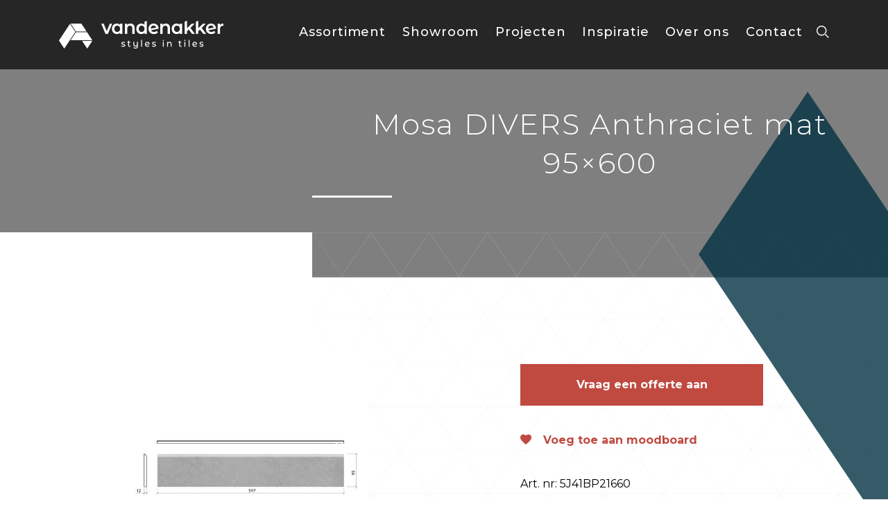

--- FILE ---
content_type: text/html; charset=UTF-8
request_url: https://www.vd-akker.nl/products/mosa-divers-anthraciet-mat-95x600/
body_size: 16100
content:
<!DOCTYPE html>
<html lang="nl-NL">
<head><meta charset="UTF-8"><script>if(navigator.userAgent.match(/MSIE|Internet Explorer/i)||navigator.userAgent.match(/Trident\/7\..*?rv:11/i)){var href=document.location.href;if(!href.match(/[?&]nowprocket/)){if(href.indexOf("?")==-1){if(href.indexOf("#")==-1){document.location.href=href+"?nowprocket=1"}else{document.location.href=href.replace("#","?nowprocket=1#")}}else{if(href.indexOf("#")==-1){document.location.href=href+"&nowprocket=1"}else{document.location.href=href.replace("#","&nowprocket=1#")}}}}</script><script>(()=>{class RocketLazyLoadScripts{constructor(){this.v="1.2.6",this.triggerEvents=["keydown","mousedown","mousemove","touchmove","touchstart","touchend","wheel"],this.userEventHandler=this.t.bind(this),this.touchStartHandler=this.i.bind(this),this.touchMoveHandler=this.o.bind(this),this.touchEndHandler=this.h.bind(this),this.clickHandler=this.u.bind(this),this.interceptedClicks=[],this.interceptedClickListeners=[],this.l(this),window.addEventListener("pageshow",(t=>{this.persisted=t.persisted,this.everythingLoaded&&this.m()})),this.CSPIssue=sessionStorage.getItem("rocketCSPIssue"),document.addEventListener("securitypolicyviolation",(t=>{this.CSPIssue||"script-src-elem"!==t.violatedDirective||"data"!==t.blockedURI||(this.CSPIssue=!0,sessionStorage.setItem("rocketCSPIssue",!0))})),document.addEventListener("DOMContentLoaded",(()=>{this.k()})),this.delayedScripts={normal:[],async:[],defer:[]},this.trash=[],this.allJQueries=[]}p(t){document.hidden?t.t():(this.triggerEvents.forEach((e=>window.addEventListener(e,t.userEventHandler,{passive:!0}))),window.addEventListener("touchstart",t.touchStartHandler,{passive:!0}),window.addEventListener("mousedown",t.touchStartHandler),document.addEventListener("visibilitychange",t.userEventHandler))}_(){this.triggerEvents.forEach((t=>window.removeEventListener(t,this.userEventHandler,{passive:!0}))),document.removeEventListener("visibilitychange",this.userEventHandler)}i(t){"HTML"!==t.target.tagName&&(window.addEventListener("touchend",this.touchEndHandler),window.addEventListener("mouseup",this.touchEndHandler),window.addEventListener("touchmove",this.touchMoveHandler,{passive:!0}),window.addEventListener("mousemove",this.touchMoveHandler),t.target.addEventListener("click",this.clickHandler),this.L(t.target,!0),this.S(t.target,"onclick","rocket-onclick"),this.C())}o(t){window.removeEventListener("touchend",this.touchEndHandler),window.removeEventListener("mouseup",this.touchEndHandler),window.removeEventListener("touchmove",this.touchMoveHandler,{passive:!0}),window.removeEventListener("mousemove",this.touchMoveHandler),t.target.removeEventListener("click",this.clickHandler),this.L(t.target,!1),this.S(t.target,"rocket-onclick","onclick"),this.M()}h(){window.removeEventListener("touchend",this.touchEndHandler),window.removeEventListener("mouseup",this.touchEndHandler),window.removeEventListener("touchmove",this.touchMoveHandler,{passive:!0}),window.removeEventListener("mousemove",this.touchMoveHandler)}u(t){t.target.removeEventListener("click",this.clickHandler),this.L(t.target,!1),this.S(t.target,"rocket-onclick","onclick"),this.interceptedClicks.push(t),t.preventDefault(),t.stopPropagation(),t.stopImmediatePropagation(),this.M()}O(){window.removeEventListener("touchstart",this.touchStartHandler,{passive:!0}),window.removeEventListener("mousedown",this.touchStartHandler),this.interceptedClicks.forEach((t=>{t.target.dispatchEvent(new MouseEvent("click",{view:t.view,bubbles:!0,cancelable:!0}))}))}l(t){EventTarget.prototype.addEventListenerWPRocketBase=EventTarget.prototype.addEventListener,EventTarget.prototype.addEventListener=function(e,i,o){"click"!==e||t.windowLoaded||i===t.clickHandler||t.interceptedClickListeners.push({target:this,func:i,options:o}),(this||window).addEventListenerWPRocketBase(e,i,o)}}L(t,e){this.interceptedClickListeners.forEach((i=>{i.target===t&&(e?t.removeEventListener("click",i.func,i.options):t.addEventListener("click",i.func,i.options))})),t.parentNode!==document.documentElement&&this.L(t.parentNode,e)}D(){return new Promise((t=>{this.P?this.M=t:t()}))}C(){this.P=!0}M(){this.P=!1}S(t,e,i){t.hasAttribute&&t.hasAttribute(e)&&(event.target.setAttribute(i,event.target.getAttribute(e)),event.target.removeAttribute(e))}t(){this._(this),"loading"===document.readyState?document.addEventListener("DOMContentLoaded",this.R.bind(this)):this.R()}k(){let t=[];document.querySelectorAll("script[type=rocketlazyloadscript][data-rocket-src]").forEach((e=>{let i=e.getAttribute("data-rocket-src");if(i&&!i.startsWith("data:")){0===i.indexOf("//")&&(i=location.protocol+i);try{const o=new URL(i).origin;o!==location.origin&&t.push({src:o,crossOrigin:e.crossOrigin||"module"===e.getAttribute("data-rocket-type")})}catch(t){}}})),t=[...new Map(t.map((t=>[JSON.stringify(t),t]))).values()],this.T(t,"preconnect")}async R(){this.lastBreath=Date.now(),this.j(this),this.F(this),this.I(),this.W(),this.q(),await this.A(this.delayedScripts.normal),await this.A(this.delayedScripts.defer),await this.A(this.delayedScripts.async);try{await this.U(),await this.H(this),await this.J()}catch(t){console.error(t)}window.dispatchEvent(new Event("rocket-allScriptsLoaded")),this.everythingLoaded=!0,this.D().then((()=>{this.O()})),this.N()}W(){document.querySelectorAll("script[type=rocketlazyloadscript]").forEach((t=>{t.hasAttribute("data-rocket-src")?t.hasAttribute("async")&&!1!==t.async?this.delayedScripts.async.push(t):t.hasAttribute("defer")&&!1!==t.defer||"module"===t.getAttribute("data-rocket-type")?this.delayedScripts.defer.push(t):this.delayedScripts.normal.push(t):this.delayedScripts.normal.push(t)}))}async B(t){if(await this.G(),!0!==t.noModule||!("noModule"in HTMLScriptElement.prototype))return new Promise((e=>{let i;function o(){(i||t).setAttribute("data-rocket-status","executed"),e()}try{if(navigator.userAgent.indexOf("Firefox/")>0||""===navigator.vendor||this.CSPIssue)i=document.createElement("script"),[...t.attributes].forEach((t=>{let e=t.nodeName;"type"!==e&&("data-rocket-type"===e&&(e="type"),"data-rocket-src"===e&&(e="src"),i.setAttribute(e,t.nodeValue))})),t.text&&(i.text=t.text),i.hasAttribute("src")?(i.addEventListener("load",o),i.addEventListener("error",(function(){i.setAttribute("data-rocket-status","failed-network"),e()})),setTimeout((()=>{i.isConnected||e()}),1)):(i.text=t.text,o()),t.parentNode.replaceChild(i,t);else{const i=t.getAttribute("data-rocket-type"),s=t.getAttribute("data-rocket-src");i?(t.type=i,t.removeAttribute("data-rocket-type")):t.removeAttribute("type"),t.addEventListener("load",o),t.addEventListener("error",(i=>{this.CSPIssue&&i.target.src.startsWith("data:")?(console.log("WPRocket: data-uri blocked by CSP -> fallback"),t.removeAttribute("src"),this.B(t).then(e)):(t.setAttribute("data-rocket-status","failed-network"),e())})),s?(t.removeAttribute("data-rocket-src"),t.src=s):t.src="data:text/javascript;base64,"+window.btoa(unescape(encodeURIComponent(t.text)))}}catch(i){t.setAttribute("data-rocket-status","failed-transform"),e()}}));t.setAttribute("data-rocket-status","skipped")}async A(t){const e=t.shift();return e&&e.isConnected?(await this.B(e),this.A(t)):Promise.resolve()}q(){this.T([...this.delayedScripts.normal,...this.delayedScripts.defer,...this.delayedScripts.async],"preload")}T(t,e){var i=document.createDocumentFragment();t.forEach((t=>{const o=t.getAttribute&&t.getAttribute("data-rocket-src")||t.src;if(o&&!o.startsWith("data:")){const s=document.createElement("link");s.href=o,s.rel=e,"preconnect"!==e&&(s.as="script"),t.getAttribute&&"module"===t.getAttribute("data-rocket-type")&&(s.crossOrigin=!0),t.crossOrigin&&(s.crossOrigin=t.crossOrigin),t.integrity&&(s.integrity=t.integrity),i.appendChild(s),this.trash.push(s)}})),document.head.appendChild(i)}j(t){let e={};function i(i,o){return e[o].eventsToRewrite.indexOf(i)>=0&&!t.everythingLoaded?"rocket-"+i:i}function o(t,o){!function(t){e[t]||(e[t]={originalFunctions:{add:t.addEventListener,remove:t.removeEventListener},eventsToRewrite:[]},t.addEventListener=function(){arguments[0]=i(arguments[0],t),e[t].originalFunctions.add.apply(t,arguments)},t.removeEventListener=function(){arguments[0]=i(arguments[0],t),e[t].originalFunctions.remove.apply(t,arguments)})}(t),e[t].eventsToRewrite.push(o)}function s(e,i){let o=e[i];e[i]=null,Object.defineProperty(e,i,{get:()=>o||function(){},set(s){t.everythingLoaded?o=s:e["rocket"+i]=o=s}})}o(document,"DOMContentLoaded"),o(window,"DOMContentLoaded"),o(window,"load"),o(window,"pageshow"),o(document,"readystatechange"),s(document,"onreadystatechange"),s(window,"onload"),s(window,"onpageshow");try{Object.defineProperty(document,"readyState",{get:()=>t.rocketReadyState,set(e){t.rocketReadyState=e},configurable:!0}),document.readyState="loading"}catch(t){console.log("WPRocket DJE readyState conflict, bypassing")}}F(t){let e;function i(e){return t.everythingLoaded?e:e.split(" ").map((t=>"load"===t||0===t.indexOf("load.")?"rocket-jquery-load":t)).join(" ")}function o(o){function s(t){const e=o.fn[t];o.fn[t]=o.fn.init.prototype[t]=function(){return this[0]===window&&("string"==typeof arguments[0]||arguments[0]instanceof String?arguments[0]=i(arguments[0]):"object"==typeof arguments[0]&&Object.keys(arguments[0]).forEach((t=>{const e=arguments[0][t];delete arguments[0][t],arguments[0][i(t)]=e}))),e.apply(this,arguments),this}}o&&o.fn&&!t.allJQueries.includes(o)&&(o.fn.ready=o.fn.init.prototype.ready=function(e){return t.domReadyFired?e.bind(document)(o):document.addEventListener("rocket-DOMContentLoaded",(()=>e.bind(document)(o))),o([])},s("on"),s("one"),t.allJQueries.push(o)),e=o}o(window.jQuery),Object.defineProperty(window,"jQuery",{get:()=>e,set(t){o(t)}})}async H(t){const e=document.querySelector("script[data-webpack]");e&&(await async function(){return new Promise((t=>{e.addEventListener("load",t),e.addEventListener("error",t)}))}(),await t.K(),await t.H(t))}async U(){this.domReadyFired=!0;try{document.readyState="interactive"}catch(t){}await this.G(),document.dispatchEvent(new Event("rocket-readystatechange")),await this.G(),document.rocketonreadystatechange&&document.rocketonreadystatechange(),await this.G(),document.dispatchEvent(new Event("rocket-DOMContentLoaded")),await this.G(),window.dispatchEvent(new Event("rocket-DOMContentLoaded"))}async J(){try{document.readyState="complete"}catch(t){}await this.G(),document.dispatchEvent(new Event("rocket-readystatechange")),await this.G(),document.rocketonreadystatechange&&document.rocketonreadystatechange(),await this.G(),window.dispatchEvent(new Event("rocket-load")),await this.G(),window.rocketonload&&window.rocketonload(),await this.G(),this.allJQueries.forEach((t=>t(window).trigger("rocket-jquery-load"))),await this.G();const t=new Event("rocket-pageshow");t.persisted=this.persisted,window.dispatchEvent(t),await this.G(),window.rocketonpageshow&&window.rocketonpageshow({persisted:this.persisted}),this.windowLoaded=!0}m(){document.onreadystatechange&&document.onreadystatechange(),window.onload&&window.onload(),window.onpageshow&&window.onpageshow({persisted:this.persisted})}I(){const t=new Map;document.write=document.writeln=function(e){const i=document.currentScript;i||console.error("WPRocket unable to document.write this: "+e);const o=document.createRange(),s=i.parentElement;let n=t.get(i);void 0===n&&(n=i.nextSibling,t.set(i,n));const c=document.createDocumentFragment();o.setStart(c,0),c.appendChild(o.createContextualFragment(e)),s.insertBefore(c,n)}}async G(){Date.now()-this.lastBreath>45&&(await this.K(),this.lastBreath=Date.now())}async K(){return document.hidden?new Promise((t=>setTimeout(t))):new Promise((t=>requestAnimationFrame(t)))}N(){this.trash.forEach((t=>t.remove()))}static run(){const t=new RocketLazyLoadScripts;t.p(t)}}RocketLazyLoadScripts.run()})();</script>
    
    <meta http-equiv="X-UA-Compatible" content="IE=edge,chrome=1">
    <meta name="viewport" content="width=device-width, initial-scale=1">
    <link rel="profile" href="http://gmpg.org/xfn/11">
    <link rel="pingback" href="https://www.vd-akker.nl/xmlrpc.php"/>
    <meta name='robots' content='index, follow, max-image-preview:large, max-snippet:-1, max-video-preview:-1' />

	<!-- This site is optimized with the Yoast SEO plugin v24.3 - https://yoast.com/wordpress/plugins/seo/ -->
	<title>Mosa DIVERS Anthraciet mat 95x600 - Van den Akker Tegels</title><link rel="preload" data-rocket-preload as="style" href="https://fonts.googleapis.com/css?family=Montserrat%3A100%2C300%2C400%2C500%2C700&#038;display=swap" /><link rel="stylesheet" href="https://fonts.googleapis.com/css?family=Montserrat%3A100%2C300%2C400%2C500%2C700&#038;display=swap" media="print" onload="this.media='all'" /><noscript><link rel="stylesheet" href="https://fonts.googleapis.com/css?family=Montserrat%3A100%2C300%2C400%2C500%2C700&#038;display=swap" /></noscript>
	<link rel="canonical" href="https://www.vd-akker.nl/products/mosa-divers-anthraciet-mat-95x600/" />
	<meta property="og:locale" content="nl_NL" />
	<meta property="og:type" content="article" />
	<meta property="og:title" content="Mosa DIVERS Anthraciet mat 95x600 - Van den Akker Tegels" />
	<meta property="og:url" content="https://www.vd-akker.nl/products/mosa-divers-anthraciet-mat-95x600/" />
	<meta property="og:site_name" content="Van den Akker Tegels" />
	<meta property="article:publisher" content="https://www.facebook.com/MarcoVandenAkkerTegelwerkenBv" />
	<meta property="article:modified_time" content="2025-09-23T01:09:48+00:00" />
	<meta property="og:image" content="https://www.vd-akker.nl/wp-content/uploads/2022/04/TKYdq8TGUOZ4lgatPCRGuwHrID4060.jpg" />
	<meta property="og:image:width" content="600" />
	<meta property="og:image:height" content="600" />
	<meta property="og:image:type" content="image/jpeg" />
	<meta name="twitter:card" content="summary_large_image" />
	<script type="application/ld+json" class="yoast-schema-graph">{"@context":"https://schema.org","@graph":[{"@type":"WebPage","@id":"https://www.vd-akker.nl/products/mosa-divers-anthraciet-mat-95x600/","url":"https://www.vd-akker.nl/products/mosa-divers-anthraciet-mat-95x600/","name":"Mosa DIVERS Anthraciet mat 95x600 - Van den Akker Tegels","isPartOf":{"@id":"https://www.vd-akker.nl/#website"},"primaryImageOfPage":{"@id":"https://www.vd-akker.nl/products/mosa-divers-anthraciet-mat-95x600/#primaryimage"},"image":{"@id":"https://www.vd-akker.nl/products/mosa-divers-anthraciet-mat-95x600/#primaryimage"},"thumbnailUrl":"https://www.vd-akker.nl/wp-content/uploads/2022/04/TKYdq8TGUOZ4lgatPCRGuwHrID4060.jpg","datePublished":"2022-04-11T18:29:59+00:00","dateModified":"2025-09-23T01:09:48+00:00","breadcrumb":{"@id":"https://www.vd-akker.nl/products/mosa-divers-anthraciet-mat-95x600/#breadcrumb"},"inLanguage":"nl-NL","potentialAction":[{"@type":"ReadAction","target":["https://www.vd-akker.nl/products/mosa-divers-anthraciet-mat-95x600/"]}]},{"@type":"ImageObject","inLanguage":"nl-NL","@id":"https://www.vd-akker.nl/products/mosa-divers-anthraciet-mat-95x600/#primaryimage","url":"https://www.vd-akker.nl/wp-content/uploads/2022/04/TKYdq8TGUOZ4lgatPCRGuwHrID4060.jpg","contentUrl":"https://www.vd-akker.nl/wp-content/uploads/2022/04/TKYdq8TGUOZ4lgatPCRGuwHrID4060.jpg","width":600,"height":600},{"@type":"BreadcrumbList","@id":"https://www.vd-akker.nl/products/mosa-divers-anthraciet-mat-95x600/#breadcrumb","itemListElement":[{"@type":"ListItem","position":1,"name":"Home","item":"https://www.vd-akker.nl/"},{"@type":"ListItem","position":2,"name":"Products","item":"https://www.vd-akker.nl/assortiment/"},{"@type":"ListItem","position":3,"name":"Mosa DIVERS Anthraciet mat 95&#215;600"}]},{"@type":"WebSite","@id":"https://www.vd-akker.nl/#website","url":"https://www.vd-akker.nl/","name":"Van den Akker Tegels","description":"Styles in Tiles","publisher":{"@id":"https://www.vd-akker.nl/#organization"},"potentialAction":[{"@type":"SearchAction","target":{"@type":"EntryPoint","urlTemplate":"https://www.vd-akker.nl/?s={search_term_string}"},"query-input":{"@type":"PropertyValueSpecification","valueRequired":true,"valueName":"search_term_string"}}],"inLanguage":"nl-NL"},{"@type":"Organization","@id":"https://www.vd-akker.nl/#organization","name":"Van den Akker Styles in Tiles","url":"https://www.vd-akker.nl/","logo":{"@type":"ImageObject","inLanguage":"nl-NL","@id":"https://www.vd-akker.nl/#/schema/logo/image/","url":"https://www.vd-akker.nl/wp-content/uploads/2022/01/Logo-van-den-akker-rond.png","contentUrl":"https://www.vd-akker.nl/wp-content/uploads/2022/01/Logo-van-den-akker-rond.png","width":1389,"height":1389,"caption":"Van den Akker Styles in Tiles"},"image":{"@id":"https://www.vd-akker.nl/#/schema/logo/image/"},"sameAs":["https://www.facebook.com/MarcoVandenAkkerTegelwerkenBv","https://www.instagram.com/vandenakkertegels/","https://www.linkedin.com/company/3285908/admin/","https://nl.pinterest.com/vandenakkertegels/","https://www.youtube.com/channel/UCMmMoOTUKAKDMIHE-pyTPXQ"]}]}</script>
	<!-- / Yoast SEO plugin. -->


<link rel='dns-prefetch' href='//cdnjs.cloudflare.com' />
<link rel='dns-prefetch' href='//fonts.googleapis.com' />
<link href='https://fonts.gstatic.com' crossorigin rel='preconnect' />
<link rel="alternate" title="oEmbed (JSON)" type="application/json+oembed" href="https://www.vd-akker.nl/wp-json/oembed/1.0/embed?url=https%3A%2F%2Fwww.vd-akker.nl%2Fproducts%2Fmosa-divers-anthraciet-mat-95x600%2F" />
<link rel="alternate" title="oEmbed (XML)" type="text/xml+oembed" href="https://www.vd-akker.nl/wp-json/oembed/1.0/embed?url=https%3A%2F%2Fwww.vd-akker.nl%2Fproducts%2Fmosa-divers-anthraciet-mat-95x600%2F&#038;format=xml" />
<style id='wp-img-auto-sizes-contain-inline-css' type='text/css'>
img:is([sizes=auto i],[sizes^="auto," i]){contain-intrinsic-size:3000px 1500px}
/*# sourceURL=wp-img-auto-sizes-contain-inline-css */
</style>
<link rel='stylesheet' id='sbi_styles-css' href='https://www.vd-akker.nl/wp-content/plugins/instagram-feed/css/sbi-styles.min.css?ver=6.6.1' type='text/css' media='all' />
<style id='wp-emoji-styles-inline-css' type='text/css'>

	img.wp-smiley, img.emoji {
		display: inline !important;
		border: none !important;
		box-shadow: none !important;
		height: 1em !important;
		width: 1em !important;
		margin: 0 0.07em !important;
		vertical-align: -0.1em !important;
		background: none !important;
		padding: 0 !important;
	}
/*# sourceURL=wp-emoji-styles-inline-css */
</style>
<style id='wp-block-library-inline-css' type='text/css'>
:root{--wp-block-synced-color:#7a00df;--wp-block-synced-color--rgb:122,0,223;--wp-bound-block-color:var(--wp-block-synced-color);--wp-editor-canvas-background:#ddd;--wp-admin-theme-color:#007cba;--wp-admin-theme-color--rgb:0,124,186;--wp-admin-theme-color-darker-10:#006ba1;--wp-admin-theme-color-darker-10--rgb:0,107,160.5;--wp-admin-theme-color-darker-20:#005a87;--wp-admin-theme-color-darker-20--rgb:0,90,135;--wp-admin-border-width-focus:2px}@media (min-resolution:192dpi){:root{--wp-admin-border-width-focus:1.5px}}.wp-element-button{cursor:pointer}:root .has-very-light-gray-background-color{background-color:#eee}:root .has-very-dark-gray-background-color{background-color:#313131}:root .has-very-light-gray-color{color:#eee}:root .has-very-dark-gray-color{color:#313131}:root .has-vivid-green-cyan-to-vivid-cyan-blue-gradient-background{background:linear-gradient(135deg,#00d084,#0693e3)}:root .has-purple-crush-gradient-background{background:linear-gradient(135deg,#34e2e4,#4721fb 50%,#ab1dfe)}:root .has-hazy-dawn-gradient-background{background:linear-gradient(135deg,#faaca8,#dad0ec)}:root .has-subdued-olive-gradient-background{background:linear-gradient(135deg,#fafae1,#67a671)}:root .has-atomic-cream-gradient-background{background:linear-gradient(135deg,#fdd79a,#004a59)}:root .has-nightshade-gradient-background{background:linear-gradient(135deg,#330968,#31cdcf)}:root .has-midnight-gradient-background{background:linear-gradient(135deg,#020381,#2874fc)}:root{--wp--preset--font-size--normal:16px;--wp--preset--font-size--huge:42px}.has-regular-font-size{font-size:1em}.has-larger-font-size{font-size:2.625em}.has-normal-font-size{font-size:var(--wp--preset--font-size--normal)}.has-huge-font-size{font-size:var(--wp--preset--font-size--huge)}.has-text-align-center{text-align:center}.has-text-align-left{text-align:left}.has-text-align-right{text-align:right}.has-fit-text{white-space:nowrap!important}#end-resizable-editor-section{display:none}.aligncenter{clear:both}.items-justified-left{justify-content:flex-start}.items-justified-center{justify-content:center}.items-justified-right{justify-content:flex-end}.items-justified-space-between{justify-content:space-between}.screen-reader-text{border:0;clip-path:inset(50%);height:1px;margin:-1px;overflow:hidden;padding:0;position:absolute;width:1px;word-wrap:normal!important}.screen-reader-text:focus{background-color:#ddd;clip-path:none;color:#444;display:block;font-size:1em;height:auto;left:5px;line-height:normal;padding:15px 23px 14px;text-decoration:none;top:5px;width:auto;z-index:100000}html :where(.has-border-color){border-style:solid}html :where([style*=border-top-color]){border-top-style:solid}html :where([style*=border-right-color]){border-right-style:solid}html :where([style*=border-bottom-color]){border-bottom-style:solid}html :where([style*=border-left-color]){border-left-style:solid}html :where([style*=border-width]){border-style:solid}html :where([style*=border-top-width]){border-top-style:solid}html :where([style*=border-right-width]){border-right-style:solid}html :where([style*=border-bottom-width]){border-bottom-style:solid}html :where([style*=border-left-width]){border-left-style:solid}html :where(img[class*=wp-image-]){height:auto;max-width:100%}:where(figure){margin:0 0 1em}html :where(.is-position-sticky){--wp-admin--admin-bar--position-offset:var(--wp-admin--admin-bar--height,0px)}@media screen and (max-width:600px){html :where(.is-position-sticky){--wp-admin--admin-bar--position-offset:0px}}

/*# sourceURL=wp-block-library-inline-css */
</style><style id='global-styles-inline-css' type='text/css'>
:root{--wp--preset--aspect-ratio--square: 1;--wp--preset--aspect-ratio--4-3: 4/3;--wp--preset--aspect-ratio--3-4: 3/4;--wp--preset--aspect-ratio--3-2: 3/2;--wp--preset--aspect-ratio--2-3: 2/3;--wp--preset--aspect-ratio--16-9: 16/9;--wp--preset--aspect-ratio--9-16: 9/16;--wp--preset--color--black: #000000;--wp--preset--color--cyan-bluish-gray: #abb8c3;--wp--preset--color--white: #ffffff;--wp--preset--color--pale-pink: #f78da7;--wp--preset--color--vivid-red: #cf2e2e;--wp--preset--color--luminous-vivid-orange: #ff6900;--wp--preset--color--luminous-vivid-amber: #fcb900;--wp--preset--color--light-green-cyan: #7bdcb5;--wp--preset--color--vivid-green-cyan: #00d084;--wp--preset--color--pale-cyan-blue: #8ed1fc;--wp--preset--color--vivid-cyan-blue: #0693e3;--wp--preset--color--vivid-purple: #9b51e0;--wp--preset--gradient--vivid-cyan-blue-to-vivid-purple: linear-gradient(135deg,rgb(6,147,227) 0%,rgb(155,81,224) 100%);--wp--preset--gradient--light-green-cyan-to-vivid-green-cyan: linear-gradient(135deg,rgb(122,220,180) 0%,rgb(0,208,130) 100%);--wp--preset--gradient--luminous-vivid-amber-to-luminous-vivid-orange: linear-gradient(135deg,rgb(252,185,0) 0%,rgb(255,105,0) 100%);--wp--preset--gradient--luminous-vivid-orange-to-vivid-red: linear-gradient(135deg,rgb(255,105,0) 0%,rgb(207,46,46) 100%);--wp--preset--gradient--very-light-gray-to-cyan-bluish-gray: linear-gradient(135deg,rgb(238,238,238) 0%,rgb(169,184,195) 100%);--wp--preset--gradient--cool-to-warm-spectrum: linear-gradient(135deg,rgb(74,234,220) 0%,rgb(151,120,209) 20%,rgb(207,42,186) 40%,rgb(238,44,130) 60%,rgb(251,105,98) 80%,rgb(254,248,76) 100%);--wp--preset--gradient--blush-light-purple: linear-gradient(135deg,rgb(255,206,236) 0%,rgb(152,150,240) 100%);--wp--preset--gradient--blush-bordeaux: linear-gradient(135deg,rgb(254,205,165) 0%,rgb(254,45,45) 50%,rgb(107,0,62) 100%);--wp--preset--gradient--luminous-dusk: linear-gradient(135deg,rgb(255,203,112) 0%,rgb(199,81,192) 50%,rgb(65,88,208) 100%);--wp--preset--gradient--pale-ocean: linear-gradient(135deg,rgb(255,245,203) 0%,rgb(182,227,212) 50%,rgb(51,167,181) 100%);--wp--preset--gradient--electric-grass: linear-gradient(135deg,rgb(202,248,128) 0%,rgb(113,206,126) 100%);--wp--preset--gradient--midnight: linear-gradient(135deg,rgb(2,3,129) 0%,rgb(40,116,252) 100%);--wp--preset--font-size--small: 13px;--wp--preset--font-size--medium: 20px;--wp--preset--font-size--large: 36px;--wp--preset--font-size--x-large: 42px;--wp--preset--spacing--20: 0.44rem;--wp--preset--spacing--30: 0.67rem;--wp--preset--spacing--40: 1rem;--wp--preset--spacing--50: 1.5rem;--wp--preset--spacing--60: 2.25rem;--wp--preset--spacing--70: 3.38rem;--wp--preset--spacing--80: 5.06rem;--wp--preset--shadow--natural: 6px 6px 9px rgba(0, 0, 0, 0.2);--wp--preset--shadow--deep: 12px 12px 50px rgba(0, 0, 0, 0.4);--wp--preset--shadow--sharp: 6px 6px 0px rgba(0, 0, 0, 0.2);--wp--preset--shadow--outlined: 6px 6px 0px -3px rgb(255, 255, 255), 6px 6px rgb(0, 0, 0);--wp--preset--shadow--crisp: 6px 6px 0px rgb(0, 0, 0);}:where(.is-layout-flex){gap: 0.5em;}:where(.is-layout-grid){gap: 0.5em;}body .is-layout-flex{display: flex;}.is-layout-flex{flex-wrap: wrap;align-items: center;}.is-layout-flex > :is(*, div){margin: 0;}body .is-layout-grid{display: grid;}.is-layout-grid > :is(*, div){margin: 0;}:where(.wp-block-columns.is-layout-flex){gap: 2em;}:where(.wp-block-columns.is-layout-grid){gap: 2em;}:where(.wp-block-post-template.is-layout-flex){gap: 1.25em;}:where(.wp-block-post-template.is-layout-grid){gap: 1.25em;}.has-black-color{color: var(--wp--preset--color--black) !important;}.has-cyan-bluish-gray-color{color: var(--wp--preset--color--cyan-bluish-gray) !important;}.has-white-color{color: var(--wp--preset--color--white) !important;}.has-pale-pink-color{color: var(--wp--preset--color--pale-pink) !important;}.has-vivid-red-color{color: var(--wp--preset--color--vivid-red) !important;}.has-luminous-vivid-orange-color{color: var(--wp--preset--color--luminous-vivid-orange) !important;}.has-luminous-vivid-amber-color{color: var(--wp--preset--color--luminous-vivid-amber) !important;}.has-light-green-cyan-color{color: var(--wp--preset--color--light-green-cyan) !important;}.has-vivid-green-cyan-color{color: var(--wp--preset--color--vivid-green-cyan) !important;}.has-pale-cyan-blue-color{color: var(--wp--preset--color--pale-cyan-blue) !important;}.has-vivid-cyan-blue-color{color: var(--wp--preset--color--vivid-cyan-blue) !important;}.has-vivid-purple-color{color: var(--wp--preset--color--vivid-purple) !important;}.has-black-background-color{background-color: var(--wp--preset--color--black) !important;}.has-cyan-bluish-gray-background-color{background-color: var(--wp--preset--color--cyan-bluish-gray) !important;}.has-white-background-color{background-color: var(--wp--preset--color--white) !important;}.has-pale-pink-background-color{background-color: var(--wp--preset--color--pale-pink) !important;}.has-vivid-red-background-color{background-color: var(--wp--preset--color--vivid-red) !important;}.has-luminous-vivid-orange-background-color{background-color: var(--wp--preset--color--luminous-vivid-orange) !important;}.has-luminous-vivid-amber-background-color{background-color: var(--wp--preset--color--luminous-vivid-amber) !important;}.has-light-green-cyan-background-color{background-color: var(--wp--preset--color--light-green-cyan) !important;}.has-vivid-green-cyan-background-color{background-color: var(--wp--preset--color--vivid-green-cyan) !important;}.has-pale-cyan-blue-background-color{background-color: var(--wp--preset--color--pale-cyan-blue) !important;}.has-vivid-cyan-blue-background-color{background-color: var(--wp--preset--color--vivid-cyan-blue) !important;}.has-vivid-purple-background-color{background-color: var(--wp--preset--color--vivid-purple) !important;}.has-black-border-color{border-color: var(--wp--preset--color--black) !important;}.has-cyan-bluish-gray-border-color{border-color: var(--wp--preset--color--cyan-bluish-gray) !important;}.has-white-border-color{border-color: var(--wp--preset--color--white) !important;}.has-pale-pink-border-color{border-color: var(--wp--preset--color--pale-pink) !important;}.has-vivid-red-border-color{border-color: var(--wp--preset--color--vivid-red) !important;}.has-luminous-vivid-orange-border-color{border-color: var(--wp--preset--color--luminous-vivid-orange) !important;}.has-luminous-vivid-amber-border-color{border-color: var(--wp--preset--color--luminous-vivid-amber) !important;}.has-light-green-cyan-border-color{border-color: var(--wp--preset--color--light-green-cyan) !important;}.has-vivid-green-cyan-border-color{border-color: var(--wp--preset--color--vivid-green-cyan) !important;}.has-pale-cyan-blue-border-color{border-color: var(--wp--preset--color--pale-cyan-blue) !important;}.has-vivid-cyan-blue-border-color{border-color: var(--wp--preset--color--vivid-cyan-blue) !important;}.has-vivid-purple-border-color{border-color: var(--wp--preset--color--vivid-purple) !important;}.has-vivid-cyan-blue-to-vivid-purple-gradient-background{background: var(--wp--preset--gradient--vivid-cyan-blue-to-vivid-purple) !important;}.has-light-green-cyan-to-vivid-green-cyan-gradient-background{background: var(--wp--preset--gradient--light-green-cyan-to-vivid-green-cyan) !important;}.has-luminous-vivid-amber-to-luminous-vivid-orange-gradient-background{background: var(--wp--preset--gradient--luminous-vivid-amber-to-luminous-vivid-orange) !important;}.has-luminous-vivid-orange-to-vivid-red-gradient-background{background: var(--wp--preset--gradient--luminous-vivid-orange-to-vivid-red) !important;}.has-very-light-gray-to-cyan-bluish-gray-gradient-background{background: var(--wp--preset--gradient--very-light-gray-to-cyan-bluish-gray) !important;}.has-cool-to-warm-spectrum-gradient-background{background: var(--wp--preset--gradient--cool-to-warm-spectrum) !important;}.has-blush-light-purple-gradient-background{background: var(--wp--preset--gradient--blush-light-purple) !important;}.has-blush-bordeaux-gradient-background{background: var(--wp--preset--gradient--blush-bordeaux) !important;}.has-luminous-dusk-gradient-background{background: var(--wp--preset--gradient--luminous-dusk) !important;}.has-pale-ocean-gradient-background{background: var(--wp--preset--gradient--pale-ocean) !important;}.has-electric-grass-gradient-background{background: var(--wp--preset--gradient--electric-grass) !important;}.has-midnight-gradient-background{background: var(--wp--preset--gradient--midnight) !important;}.has-small-font-size{font-size: var(--wp--preset--font-size--small) !important;}.has-medium-font-size{font-size: var(--wp--preset--font-size--medium) !important;}.has-large-font-size{font-size: var(--wp--preset--font-size--large) !important;}.has-x-large-font-size{font-size: var(--wp--preset--font-size--x-large) !important;}
/*# sourceURL=global-styles-inline-css */
</style>

<style id='classic-theme-styles-inline-css' type='text/css'>
/*! This file is auto-generated */
.wp-block-button__link{color:#fff;background-color:#32373c;border-radius:9999px;box-shadow:none;text-decoration:none;padding:calc(.667em + 2px) calc(1.333em + 2px);font-size:1.125em}.wp-block-file__button{background:#32373c;color:#fff;text-decoration:none}
/*# sourceURL=/wp-includes/css/classic-themes.min.css */
</style>
<link rel='stylesheet' id='buttonizer_frontend_style-css' href='https://www.vd-akker.nl/wp-content/plugins/buttonizer-multifunctional-button/assets/legacy/frontend.css?v=8c1308ba380f02663625b920bae5de55&#038;ver=6.9' type='text/css' media='all' />
<link rel='stylesheet' id='buttonizer-icon-library-css' href='https://cdnjs.cloudflare.com/ajax/libs/font-awesome/5.15.4/css/all.min.css?ver=6.9' type='text/css' media='all' integrity='sha512-1ycn6IcaQQ40/MKBW2W4Rhis/DbILU74C1vSrLJxCq57o941Ym01SwNsOMqvEBFlcgUa6xLiPY/NS5R+E6ztJQ==' crossorigin='anonymous' />
<link rel='stylesheet' id='wpsm_ac-font-awesome-front-css' href='https://www.vd-akker.nl/wp-content/plugins/responsive-accordion-and-collapse/css/font-awesome/css/font-awesome.min.css?ver=6.9' type='text/css' media='all' />
<link rel='stylesheet' id='wpsm_ac_bootstrap-front-css' href='https://www.vd-akker.nl/wp-content/plugins/responsive-accordion-and-collapse/css/bootstrap-front.css?ver=6.9' type='text/css' media='all' />
<link rel='stylesheet' id='sp-news-public-css' href='https://www.vd-akker.nl/wp-content/plugins/sp-news-and-widget/assets/css/wpnw-public.css?ver=5.0.3' type='text/css' media='all' />
<link rel='stylesheet' id='pdf-css' href='https://www.vd-akker.nl/wp-content/themes/vdakker/assets/css/pdf-styles.css?ver=6.9' type='text/css' media='all' />
<link rel='stylesheet' id='arial-mt-font-css' href='https://www.vd-akker.nl/wp-content/themes/vdakker/assets/fonts/arial-mt/stylesheet.css?ver=2022' type='text/css' media='all' />

<link rel='stylesheet' id='icons-css' href='https://www.vd-akker.nl/wp-content/themes/vdakker/assets/fonts/icomoon/style.css?ver=2022' type='text/css' media='all' />
<link rel='stylesheet' id='bootstrap-grid-css' href='https://www.vd-akker.nl/wp-content/themes/vdakker/assets/css/lib/bootstrap-grid.css?ver=2022' type='text/css' media='all' />
<link rel='stylesheet' id='slick-css' href='https://www.vd-akker.nl/wp-content/themes/vdakker/assets/slick/slick.css?ver=2022' type='text/css' media='all' />
<link rel='stylesheet' id='fancybox-css' href='https://www.vd-akker.nl/wp-content/plugins/visual-portfolio/assets/vendor/fancybox/dist/jquery.fancybox.min.css?ver=3.5.7' type='text/css' media='all' />
<link rel='stylesheet' id='select2-css' href='https://www.vd-akker.nl/wp-content/themes/vdakker/assets/select2//css/select2.min.css?ver=2022' type='text/css' media='all' />
<link rel='stylesheet' id='styles-css' href='https://www.vd-akker.nl/wp-content/themes/vdakker/assets/css/styles.css?ver=2022' type='text/css' media='all' />
<script type="rocketlazyloadscript" data-rocket-type="text/javascript" data-rocket-src="https://www.vd-akker.nl/wp-includes/js/jquery/jquery.min.js?ver=3.7.1" id="jquery-core-js"></script>
<script type="rocketlazyloadscript" data-rocket-type="text/javascript" data-rocket-src="https://www.vd-akker.nl/wp-includes/js/jquery/jquery-migrate.min.js?ver=3.4.1" id="jquery-migrate-js"></script>
<script type="rocketlazyloadscript" data-rocket-type="text/javascript" data-rocket-src="https://www.vd-akker.nl/wp-content/themes/vdakker/assets/js/moodboard-frontend.js?ver=20260125063844" id="moodboard-frontend-js"></script>
<link rel="https://api.w.org/" href="https://www.vd-akker.nl/wp-json/" /><link rel="EditURI" type="application/rsd+xml" title="RSD" href="https://www.vd-akker.nl/xmlrpc.php?rsd" />
<meta name="generator" content="WordPress 6.9" />
<link rel='shortlink' href='https://www.vd-akker.nl/?p=64595' />
<meta name="p:domain_verify" content="9f2516b094f316840b725879f39d94d6"/><script type="rocketlazyloadscript" data-rocket-type='text/javascript'>
/* <![CDATA[ */
var VPData = {"version":"3.3.12","pro":false,"__":{"couldnt_retrieve_vp":"Couldn't retrieve Visual Portfolio ID.","pswp_close":"Close (Esc)","pswp_share":"Share","pswp_fs":"Toggle fullscreen","pswp_zoom":"Zoom in\/out","pswp_prev":"Previous (arrow left)","pswp_next":"Next (arrow right)","pswp_share_fb":"Share on Facebook","pswp_share_tw":"Tweet","pswp_share_pin":"Pin it","pswp_download":"Download","fancybox_close":"Close","fancybox_next":"Next","fancybox_prev":"Previous","fancybox_error":"The requested content cannot be loaded. <br \/> Please try again later.","fancybox_play_start":"Start slideshow","fancybox_play_stop":"Pause slideshow","fancybox_full_screen":"Full screen","fancybox_thumbs":"Thumbnails","fancybox_download":"Download","fancybox_share":"Share","fancybox_zoom":"Zoom"},"settingsPopupGallery":{"enable_on_wordpress_images":false,"vendor":"fancybox","deep_linking":false,"deep_linking_url_to_share_images":false,"show_arrows":true,"show_counter":true,"show_zoom_button":true,"show_fullscreen_button":true,"show_share_button":true,"show_close_button":true,"show_thumbs":true,"show_download_button":false,"show_slideshow":false,"click_to_zoom":true,"restore_focus":true},"screenSizes":[320,576,768,992,1200]};
/* ]]> */
</script>
		<noscript>
			<style type="text/css">
				.vp-portfolio__preloader-wrap{display:none}.vp-portfolio__filter-wrap,.vp-portfolio__items-wrap,.vp-portfolio__pagination-wrap,.vp-portfolio__sort-wrap{opacity:1;visibility:visible}.vp-portfolio__item .vp-portfolio__item-img noscript+img,.vp-portfolio__thumbnails-wrap{display:none}
			</style>
		</noscript>
		<!-- Global site tag (gtag.js) - Google Analytics -->
<script type="rocketlazyloadscript" async data-rocket-src="https://www.googletagmanager.com/gtag/js?id=UA-155770072-1"></script>
<script type="rocketlazyloadscript">
  window.dataLayer = window.dataLayer || [];
  function gtag(){dataLayer.push(arguments);}
  gtag('js', new Date());

  gtag('config', 'UA-155770072-1');
</script>
<link rel="icon" href="https://www.vd-akker.nl/wp-content/uploads/2020/07/cropped-favicon-logo-32x32.png" sizes="32x32" />
<link rel="icon" href="https://www.vd-akker.nl/wp-content/uploads/2020/07/cropped-favicon-logo-192x192.png" sizes="192x192" />
<link rel="apple-touch-icon" href="https://www.vd-akker.nl/wp-content/uploads/2020/07/cropped-favicon-logo-180x180.png" />
<meta name="msapplication-TileImage" content="https://www.vd-akker.nl/wp-content/uploads/2020/07/cropped-favicon-logo-270x270.png" />
		<style type="text/css" id="wp-custom-css">
			.iframe_wrapper {
    position: relative;
}
   
.iframe_full,
.iframe_min {
    display: none;
}
  
iframe#dj_iframe {
    transition: width 1s, height 1s;
}

/*
iframe in range of 1550px tm 1920px screen width
will display Maximize & Minimize Button on right top corner
*/

@media screen and (min-width: 1150px){

    .iframe_full {
        display: block;
    }

    .iframe_min {
        display: none;
    }

    html.w1600 .iframe_full {
        display: none;
    }

    html.w1600 .iframe_min {
        display: block;
    }

    html.w1600, html.w1600 body {
        overflow: hidden !important;
    }

    html.w1600 .iframe_wrapper {
        background-color: #fff;
        position: fixed;
        width: 100vw;
        height: 100vh;
        top: 0;
        left: 0;
        z-index: 99999;
    }

    html.w1600 iframe#dj_iframe {
        width: 100vw !important;
        height: 100vh !important;
    }

    .iframe_full,
    .iframe_min {
        width: 5rem;
        height: 5rem;
        text-align: center;
        line-height: 5rem;
        position: absolute;
        top: 2rem;
        right: 2rem;
        cursor: pointer;
    }

    .iframe_full i,
    .iframe_min i {
        font-size: 4rem;
        line-height: 5rem;
    }
	
		html.w1600 .page-head__wrapper{
		    display:none;
		}

}

.view-mobile-only{
	display: none;
}

@media screen and (max-width: 1149px){
	  #dj_iframe {
        display: none;
    }
	.view-mobile-only{
		display: block;
	}
}		</style>
		    <meta name="generator" content="WP Rocket 3.18" data-wpr-features="wpr_delay_js wpr_desktop" /></head>

<body class="wp-singular products-template-default single single-products postid-64595 wp-custom-logo wp-theme-vdakker">


<div data-rocket-location-hash="779e49681e4bced73d8f889ac2d96935" class="page-wrapper">

    <header data-rocket-location-hash="439d72d2e07cd4cab545c8d5308e139a" role="banner" class="page-head">
        <div data-rocket-location-hash="f879c702dd90bcff594e9016c949d277" class="page-head__wrapper">
            <div class="page-head__main">
                <div class="site-block h-clearfix">
                    <a class="head-logo" href="https://www.vd-akker.nl">
                        <img class="head-logo--desktop" src="https://www.vd-akker.nl/wp-content/uploads/2018/10/main-logo-1.png" alt="Van den Akker Tegels">
                        <img class="head-logo--mobile" src="https://www.vd-akker.nl/wp-content/uploads/2018/10/main-logo-mobile.png" alt="Van den Akker Tegels">
                    </a>
                    <a class="js-toggle-search head-search-btn" href="#search">
                        <i class="icon-search"></i>
                    </a>
                    <nav role="navigation" class="page-navigation">
    <div class="menu-primary-container"><ul id="menu-primary" class="primary menu"><li id="menu-item-650" class="mobile-only menu-item menu-item-type-post_type menu-item-object-page menu-item-home menu-item-650"><a href="https://www.vd-akker.nl/">Home</a></li>
<li id="menu-item-29547" class="menu-item menu-item-type-post_type menu-item-object-page current-products-parent menu-item-has-children menu-item-29547"><a href="https://www.vd-akker.nl/assortiment/">Assortiment</a>
<ul class="sub-menu">
	<li id="menu-item-29548" class="menu-item menu-item-type-taxonomy menu-item-object-product_category menu-item-29548"><a href="https://www.vd-akker.nl/assortiment/vloertegels/">Vloertegels</a></li>
	<li id="menu-item-29549" class="menu-item menu-item-type-taxonomy menu-item-object-product_category current-products-ancestor current-menu-parent current-products-parent menu-item-29549"><a href="https://www.vd-akker.nl/assortiment/wandtegels/">Wandtegels</a></li>
	<li id="menu-item-91542" class="menu-item menu-item-type-custom menu-item-object-custom menu-item-91542"><a href="https://www.vd-akker.nl/assortiment/tuin-terrastegels/">Tuin &#038; Terrastegels</a></li>
	<li id="menu-item-91640" class="menu-item menu-item-type-custom menu-item-object-custom menu-item-91640"><a href="https://www.vd-akker.nl/assortiment/pvcvloeren/">PVC-vloeren</a></li>
	<li id="menu-item-91794" class="menu-item menu-item-type-post_type menu-item-object-page menu-item-91794"><a href="https://www.vd-akker.nl/sierstenen/">Sierstenen</a></li>
	<li id="menu-item-92023" class="menu-item menu-item-type-post_type menu-item-object-page menu-item-92023"><a href="https://www.vd-akker.nl/tapijt/">Tapijt</a></li>
	<li id="menu-item-92070" class="menu-item menu-item-type-post_type menu-item-object-page menu-item-92070"><a href="https://www.vd-akker.nl/tegels-toebehoren/">Tegels Toebehoren</a></li>
</ul>
</li>
<li id="menu-item-34273" class="menu-item menu-item-type-post_type menu-item-object-page menu-item-34273"><a href="https://www.vd-akker.nl/winkel/">Showroom</a></li>
<li id="menu-item-30512" class="menu-item menu-item-type-custom menu-item-object-custom menu-item-30512"><a href="https://www.vd-akker.nl/zakelijke-projecten/">Projecten</a></li>
<li id="menu-item-32119" class="menu-item menu-item-type-custom menu-item-object-custom menu-item-has-children menu-item-32119"><a href="#">Inspiratie</a>
<ul class="sub-menu">
	<li id="menu-item-528147" class="menu-item menu-item-type-post_type menu-item-object-page menu-item-528147"><a href="https://www.vd-akker.nl/tegelstijlen/">Tegelstijlen</a></li>
	<li id="menu-item-33555" class="menu-item menu-item-type-post_type menu-item-object-page menu-item-33555"><a href="https://www.vd-akker.nl/sfeerbeelden/">Sfeerbeelden</a></li>
	<li id="menu-item-42" class="menu-item menu-item-type-post_type menu-item-object-page menu-item-42"><a href="https://www.vd-akker.nl/moodboard/">Moodboard maken</a></li>
	<li id="menu-item-31311" class="menu-item menu-item-type-post_type menu-item-object-page menu-item-31311"><a href="https://www.vd-akker.nl/tegeltrends-2024/">Tegeltrends 2025</a></li>
	<li id="menu-item-31585" class="menu-item menu-item-type-post_type menu-item-object-page menu-item-31585"><a href="https://www.vd-akker.nl/tegel-onderhoud/">Onderhoud</a></li>
</ul>
</li>
<li id="menu-item-548" class="menu-item menu-item-type-post_type menu-item-object-page menu-item-548"><a href="https://www.vd-akker.nl/over-ons/">Over ons</a></li>
<li id="menu-item-557" class="menu-item menu-item-type-post_type menu-item-object-page menu-item-557"><a href="https://www.vd-akker.nl/contact/">Contact</a></li>
</ul></div></nav>
                </div>
            </div>
                        <div class="header-search-form">
                <div class="site-block h-clearfix">
                    <form role="search" method="get" class="search-form h-clearfix" action="https://www.vd-akker.nl">
	<input type="search" class="search-field" placeholder="Zoeken ..." name="s">
	<input type="submit" class="search-submit" value="Zoeken">
</form>
                </div>
            </div>
        </div>
    </header>
    <div data-rocket-location-hash="de51242a7b94779db2a9f2451e51f68b" class="page-mobile-menu">
        <div data-rocket-location-hash="9d44245998dfcad43539f2141806a7ad" data-paroller-factor="0.1" data-paroller-type="foreground" data-paroller-direction="vertical" style="background-image: url(https://www.vd-akker.nl/wp-content/themes/vdakker/assets/img/element_red.svg)" class="js-paroller paroller--mobile-menu-1 paroller paroller--red"></div>        <div data-rocket-location-hash="841e2111b7e54c67935dfee17d79b2ab" data-paroller-factor="0.1" data-paroller-type="foreground" data-paroller-direction="vertical" style="background-image: url(https://www.vd-akker.nl/wp-content/themes/vdakker/assets/img/element_blue-m.svg)" class="js-paroller paroller--mobile-menu-2 paroller paroller--blue-m"></div>        <div data-rocket-location-hash="1c2afaed2c85882d1d6fead4aa2faee0" class="mobile-menu__inner">
            <nav role="navigation" class="mobile-navigation">
    <div class="menu-primary-container"><ul id="menu-primary-1" class="mobile-menu"><li class="mobile-only menu-item menu-item-type-post_type menu-item-object-page menu-item-home menu-item-650"><a href="https://www.vd-akker.nl/">Home</a></li>
<li class="menu-item menu-item-type-post_type menu-item-object-page current-products-parent menu-item-has-children menu-item-29547"><a href="https://www.vd-akker.nl/assortiment/">Assortiment</a>
<ul class="sub-menu">
	<li class="menu-item menu-item-type-taxonomy menu-item-object-product_category menu-item-29548"><a href="https://www.vd-akker.nl/assortiment/vloertegels/">Vloertegels</a></li>
	<li class="menu-item menu-item-type-taxonomy menu-item-object-product_category current-products-ancestor current-menu-parent current-products-parent menu-item-29549"><a href="https://www.vd-akker.nl/assortiment/wandtegels/">Wandtegels</a></li>
	<li class="menu-item menu-item-type-custom menu-item-object-custom menu-item-91542"><a href="https://www.vd-akker.nl/assortiment/tuin-terrastegels/">Tuin &#038; Terrastegels</a></li>
	<li class="menu-item menu-item-type-custom menu-item-object-custom menu-item-91640"><a href="https://www.vd-akker.nl/assortiment/pvcvloeren/">PVC-vloeren</a></li>
	<li class="menu-item menu-item-type-post_type menu-item-object-page menu-item-91794"><a href="https://www.vd-akker.nl/sierstenen/">Sierstenen</a></li>
	<li class="menu-item menu-item-type-post_type menu-item-object-page menu-item-92023"><a href="https://www.vd-akker.nl/tapijt/">Tapijt</a></li>
	<li class="menu-item menu-item-type-post_type menu-item-object-page menu-item-92070"><a href="https://www.vd-akker.nl/tegels-toebehoren/">Tegels Toebehoren</a></li>
</ul>
</li>
<li class="menu-item menu-item-type-post_type menu-item-object-page menu-item-34273"><a href="https://www.vd-akker.nl/winkel/">Showroom</a></li>
<li class="menu-item menu-item-type-custom menu-item-object-custom menu-item-30512"><a href="https://www.vd-akker.nl/zakelijke-projecten/">Projecten</a></li>
<li class="menu-item menu-item-type-custom menu-item-object-custom menu-item-has-children menu-item-32119"><a href="#">Inspiratie</a>
<ul class="sub-menu">
	<li class="menu-item menu-item-type-post_type menu-item-object-page menu-item-528147"><a href="https://www.vd-akker.nl/tegelstijlen/">Tegelstijlen</a></li>
	<li class="menu-item menu-item-type-post_type menu-item-object-page menu-item-33555"><a href="https://www.vd-akker.nl/sfeerbeelden/">Sfeerbeelden</a></li>
	<li class="menu-item menu-item-type-post_type menu-item-object-page menu-item-42"><a href="https://www.vd-akker.nl/moodboard/">Moodboard maken</a></li>
	<li class="menu-item menu-item-type-post_type menu-item-object-page menu-item-31311"><a href="https://www.vd-akker.nl/tegeltrends-2024/">Tegeltrends 2025</a></li>
	<li class="menu-item menu-item-type-post_type menu-item-object-page menu-item-31585"><a href="https://www.vd-akker.nl/tegel-onderhoud/">Onderhoud</a></li>
</ul>
</li>
<li class="menu-item menu-item-type-post_type menu-item-object-page menu-item-548"><a href="https://www.vd-akker.nl/over-ons/">Over ons</a></li>
<li class="menu-item menu-item-type-post_type menu-item-object-page menu-item-557"><a href="https://www.vd-akker.nl/contact/">Contact</a></li>
</ul></div></nav>
            <form role="search" method="get" class="search-form h-clearfix" action="https://www.vd-akker.nl">
	<input type="search" class="search-field" placeholder="Zoeken ..." name="s">
	<input type="submit" class="search-submit" value="Zoeken">
</form>
            <ul class="social-menu">
            <li>
            <a target="_blank" href="https://www.facebook.com/MarcoVandenAkkerTegelwerkenBv/" title="Facebook">
                                    <div class="social-menu__bg icon-social-background">
                    </div>
                    <i class="icon-facebook"></i>
                            </a>
        </li>
            <li>
            <a target="_blank" href="https://www.pinterest.com/vandenakkertegels/" title="Pinterest">
                                    <div class="social-menu__bg icon-social-background">
                    </div>
                    <i class="icon-pinterest"></i>
                            </a>
        </li>
            <li>
            <a target="_blank" href="https://www.instagram.com/vandenakkertegels/" title="Instagram">
                                    <div class="social-menu__bg icon-social-background">
                    </div>
                    <i class="icon-instagram"></i>
                            </a>
        </li>
    </ul>
        </div>
    </div>
    <div data-rocket-location-hash="2a41ee1b66b2a15180bf2526140ab06d" class="mobile-nav">
        <div data-rocket-location-hash="05b987e672bcc3c3f9446e548fa22496" class="mobile-nav__inner h-clearfix">
            <div class="mobile-nav__col mobile-nav__col--1">
                <a class="routeplanner-link mobile-nav__link" href="https://www.google.nl/maps/dir//marco+vd+akker/data=!4m6!4m5!1m1!4e2!1m2!1m1!1s0x47c71c4bdc1140bd:0xf5a6154b1d0b2671?ved=2ahUKEwic4tHLiPTeAhWDJlAKHe6gCioQ9RcwEHoECAYQDg">
                    <i class="icon-routepin"></i>
                    <span>Routeplanner</span>
                </a>
            </div>
            <div class="mobile-nav__col mobile-nav__col--2">
                <a href="#close" class="js-hamburger hamburger"></a>
            </div>
            <div class="mobile-nav__col mobile-nav__col--3">
                <a class="mobile-nav__link" href="tel:0413 - 256 200">
                    <i class="icon-phone"></i>
                    <span>0413 - 256 200</span>
                </a>
                <a class="mobile-nav__link" style="margin-left: 18px" href="https://wa.me/310642966575">
                    <img src="https://www.vd-akker.nl/wp-content/themes/vdakker/assets/img/icons/whatsapp.png" alt="" width="27" height="27"></a>
                </a>
            </div>
        </div>
    </div>
    <main data-rocket-location-hash="e41cbb1382ceb3c69860846ab58b1f9b" role="main" class="page-content page-content--offset-header h-clearfix">
<div data-rocket-location-hash="4bb2e64bdfca3de8ef3846f0c0a21202" class="page-heading" style="background-image: url(https://www.vd-akker.nl/wp-content/uploads/2022/04/TKYdq8TGUOZ4lgatPCRGuwHrID4060.jpg)
            ">
    <div data-paroller-factor="0.1" data-paroller-type="foreground" data-paroller-direction="vertical" style="background-image: url(https://www.vd-akker.nl/wp-content/themes/vdakker/assets/img/element_blue-m.svg)" class="js-paroller paroller--heading paroller paroller--blue-m"></div>    <div class="page-heading__overlay"></div>
    <div class="page-heading__inner">
        <div data-rocket-location-hash="d9f1494f5e0e63d1519b6cfe01cfa385" class="site-block">
            <h1 class="page-title">Mosa DIVERS Anthraciet mat 95&#215;600</h1>
        </div>
    </div>

    <div class="page-heading__bottom">
        <div class="page-heading__white-element"></div>
        <div class="page-heading__grid-element">
            <div class="page-heading__grid-element-fill"></div>
        </div>
    </div>
</div>
<div data-rocket-location-hash="f9bf90c3589bcdf7db58de50f14fa93e" class="h-clearfix typography--page-style-alt">
    <div class="page-container">
        <div class="site-block">
            <section class="section section--product-main">
                <div class="site-block">
                    <div class="page-intro">
                                            </div>

                    <div class="product-main h-clearfix">
                        <div class="product-main__col--1">
                            <div class="product-gallery">
    <div class="product-gallery__main">
        <div class="js-product-gallery-main">
                            <a class="action-link" data-fancybox="gallery-64595" class="fancybox" href="https://www.vd-akker.nl/wp-content/uploads/2022/04/TKYdq8TGUOZ4lgatPCRGuwHrID4060.jpg">
                    <img width="350" height="350" src="https://www.vd-akker.nl/wp-content/uploads/2022/04/TKYdq8TGUOZ4lgatPCRGuwHrID4060-350x350.jpg" class="attachment-product-gallery size-product-gallery" alt="" decoding="async" fetchpriority="high" srcset="https://www.vd-akker.nl/wp-content/uploads/2022/04/TKYdq8TGUOZ4lgatPCRGuwHrID4060-350x350.jpg 350w, https://www.vd-akker.nl/wp-content/uploads/2022/04/TKYdq8TGUOZ4lgatPCRGuwHrID4060-300x300.jpg 300w, https://www.vd-akker.nl/wp-content/uploads/2022/04/TKYdq8TGUOZ4lgatPCRGuwHrID4060-150x150.jpg 150w, https://www.vd-akker.nl/wp-content/uploads/2022/04/TKYdq8TGUOZ4lgatPCRGuwHrID4060.jpg 600w" sizes="(max-width: 350px) 100vw, 350px" />                    <i class="icon-search"></i>
                </a>
                    </div>
    </div>
    <div class="product-gallery__nav">
        <div class="js-product-gallery-nav product-gallery-nav">
                        <div class="product-gallery-nav__item">
                <img width="350" height="350" src="https://www.vd-akker.nl/wp-content/uploads/2022/04/TKYdq8TGUOZ4lgatPCRGuwHrID4060-350x350.jpg" class="attachment-product-gallery size-product-gallery" alt="" decoding="async" srcset="https://www.vd-akker.nl/wp-content/uploads/2022/04/TKYdq8TGUOZ4lgatPCRGuwHrID4060-350x350.jpg 350w, https://www.vd-akker.nl/wp-content/uploads/2022/04/TKYdq8TGUOZ4lgatPCRGuwHrID4060-300x300.jpg 300w, https://www.vd-akker.nl/wp-content/uploads/2022/04/TKYdq8TGUOZ4lgatPCRGuwHrID4060-150x150.jpg 150w, https://www.vd-akker.nl/wp-content/uploads/2022/04/TKYdq8TGUOZ4lgatPCRGuwHrID4060.jpg 600w" sizes="(max-width: 350px) 100vw, 350px" />            </div>
                    </div>
    </div>
</div>
                        </div>
                        <div class="product-main__col--2">
                            <div class="product-main-block">
                                                                
                                    <a href="https://www.vd-akker.nl/offerte/?product=Mosa+DIVERS+Anthraciet+mat+95%26%23215%3B600" class="button button--alt request-quote-button">Vraag een offerte aan<a>
                                
                                                                    <a data-post-id="82483" class="js-moodboard-add add-to-moodboard" href="#">
                                    <i class="icon icon-heart"></i>
                                    <span>Voeg toe aan moodboard</span>
                                    </a>
                                
                                <div class="product-main-block__artnr">
                                    Art. nr: 5J41BP21660                                </div>
                                <!-- <div class="product-main-block__ean">
                                    EAN: MOSADIVERSANTHRACIETMAT95                                </div> -->

                                <div class="product-main-block__kiyoh">
                                                                    </div>
                            </div>
                        </div>
                    </div>
                </div>
            </section>
            <section class="section section--product-details">
                <ul class="info-groups">
                                            <li class="info-group">
                            <a href="#attributes-0">Specificaties</a>
                        </li>
                                    </ul>
                <div class="h-row">
                    <div class="col-2-of-3">
                        <section class="section section--product-info">
                            <div class="attribute-list">
    
        <div id="attributes-0" class="attribute-list__group">
            <h3 class="attribute-list__group-name">
                <span>Specificaties</span>
            </h3>
            <ul class="attributes">
                                    <li class="attribute h-clearfix">
                        <span class="attribute__label">
                            Categorie                        </span>
                        <span class="attribute__value">
                            Plinten                        </span>
                    </li>
                                    <li class="attribute h-clearfix">
                        <span class="attribute__label">
                            Fabrikant                        </span>
                        <span class="attribute__value">
                            Mosa                        </span>
                    </li>
                                    <li class="attribute h-clearfix">
                        <span class="attribute__label">
                            Serie                        </span>
                        <span class="attribute__value">
                            DIVERS                        </span>
                    </li>
                                    <li class="attribute h-clearfix">
                        <span class="attribute__label">
                            Kleurgroep                        </span>
                        <span class="attribute__value">
                            Grijs                        </span>
                    </li>
                                    <li class="attribute h-clearfix">
                        <span class="attribute__label">
                            Kleur                        </span>
                        <span class="attribute__value">
                            Anthraciet mat                        </span>
                    </li>
                                    <li class="attribute h-clearfix">
                        <span class="attribute__label">
                            Formaat                        </span>
                        <span class="attribute__value">
                            95 x 600 x 12                            (L x B x D)                        </span>
                    </li>
                                    <li class="attribute h-clearfix">
                        <span class="attribute__label">
                            Dikte                        </span>
                        <span class="attribute__value">
                            1,2                        </span>
                    </li>
                                    <li class="attribute h-clearfix">
                        <span class="attribute__label">
                            Toepassing wand/vloer                        </span>
                        <span class="attribute__value">
                            Wandtegels                        </span>
                    </li>
                                    <li class="attribute h-clearfix">
                        <span class="attribute__label">
                            R-waarde                        </span>
                        <span class="attribute__value">
                            n.v.t.                        </span>
                    </li>
                                    <li class="attribute h-clearfix">
                        <span class="attribute__label">
                            Gerectificeerd                        </span>
                        <span class="attribute__value">
                            Onbekend                        </span>
                    </li>
                            </ul>
        </div>
    </div>
                        </section>
                    </div>
                    <div class="col-1-of-3 sidebar sidebar--product-page">
                        
                    </div>
                </div>
                <div class="h-row">
                    <div class="col-2-of-3">
                        <div class="post-navigation h-clearfix">
            <a href="https://www.vd-akker.nl/products/mosa-ultrater-anthraciet-mat-95x950/" class="button post-navigation__prev">
            Vorige</a>
        <a href="https://www.vd-akker.nl/assortiment/" class="button post-navigation__overview"><i class="icon icon-grid"></i></a>
            <a href="https://www.vd-akker.nl/products/mosa-ultrater-anthraciet-mat-95x450/" class="button post-navigation__next">
            Volgende</a>
    </div>
                    </div>
                </div>
            </section>
        </div>
    </div>
</div>
<div data-rocket-location-hash="328711d831c14bf4e53311890eba0c32" class="product-popup">
    <div class="site-block h-clearfix">
        <div class="product-popup__inner h-clearfix">
            <div class="product-popup__product">
                <img width="350" height="350" src="https://www.vd-akker.nl/wp-content/uploads/2022/04/TKYdq8TGUOZ4lgatPCRGuwHrID4060-350x350.jpg" class="attachment-product-gallery size-product-gallery wp-post-image" alt="" decoding="async" loading="lazy" srcset="https://www.vd-akker.nl/wp-content/uploads/2022/04/TKYdq8TGUOZ4lgatPCRGuwHrID4060-350x350.jpg 350w, https://www.vd-akker.nl/wp-content/uploads/2022/04/TKYdq8TGUOZ4lgatPCRGuwHrID4060-300x300.jpg 300w, https://www.vd-akker.nl/wp-content/uploads/2022/04/TKYdq8TGUOZ4lgatPCRGuwHrID4060-150x150.jpg 150w, https://www.vd-akker.nl/wp-content/uploads/2022/04/TKYdq8TGUOZ4lgatPCRGuwHrID4060.jpg 600w" sizes="auto, (max-width: 350px) 100vw, 350px" />                <div class="product-popup__meta">
                    <div class="product-popup__title">
                        Mosa DIVERS Anthraciet mat 95&#215;600                    </div>
                                    </div>
                <a href="https://www.vd-akker.nl/offerte/?product=Mosa+DIVERS+Anthraciet+mat+95%26%23215%3B600" class="button button--alt request-quote-button">
                    <span>Vraag een offerte aan</span>
                    <i class="icon icon-shop"></i><a>
            </div>
        </div>
    </div>
</div>
</main> <!-- .page-content -->
<footer data-rocket-location-hash="2ff4029410c74b004d8d6c054bd54a20" role="contentinfo" class="page-footer">
    <div data-rocket-location-hash="536dad8a4378bb588bc5714a25109871" data-paroller-factor="0.1" data-paroller-type="foreground" data-paroller-direction="vertical" style="background-image: url(https://www.vd-akker.nl/wp-content/themes/vdakker/assets/img/element_red.svg)" class="js-paroller paroller--product-bottom paroller paroller--red"></div>    <div class="site-block">
        <div data-paroller-factor="0.1" data-paroller-type="foreground" data-paroller-direction="vertical" style="background-image: url(https://www.vd-akker.nl/wp-content/themes/vdakker/assets/img/element_red.svg)" class="js-paroller paroller--footer paroller paroller--red"></div>    </div>
    <div data-rocket-location-hash="8e272223d4306428e1c784635e3dcd48" class="page-footer__top h-clearfix">
        <div class="site-block h-clearfix">
            <div class="page-footer-top-block h-clearfix">
            <img src="https://www.vd-akker.nl/wp-content/uploads/2018/10/footer-top-logo.png" alt="Van den Akker Tegels">
        <div class="page-footer-top-block__text">
                <span>
                                Landweer 16                
            </span>
                            <strong class="page-footer-top-block__separator">/</strong>
                                <span>
                                5411 LV Zeeland                
            </span>
                            <br />
                                <span>
                                    <a href="tel:0413256200">
                                0413 - 256 200                                    </a>
                
            </span>
                            <strong class="page-footer-top-block__separator">/</strong>
                                <span>
                                    <a href="mailto:info@vd-akker.nl">
                                info@vd-akker.nl                                    </a>
                
            </span>
                            <br />
                                <span>
                                    <a href="/contact">
                                <span style="color: #c04940;">Openingstijden</span>                                    </a>
                
            </span>
                            <strong class="page-footer-top-block__separator">/</strong>
                                <span>
                                                
            </span>
                            <br />
                        </div>
</div>
                    </div>
    </div>
    <div data-rocket-location-hash="2d5b5ec982df4b045e017c37f22707c8" class="page-footer__main">
        <div class="site-block">
            <nav role="navigation" class="footer-navigation">
    <div class="menu-footer-container"><ul id="menu-footer" class="footer-menu"><li id="menu-item-43" class="menu-item menu-item-type-post_type menu-item-object-page menu-item-43"><a href="https://www.vd-akker.nl/over-ons/">Over ons</a></li>
<li id="menu-item-45" class="menu-item menu-item-type-post_type menu-item-object-page menu-item-privacy-policy menu-item-45"><a rel="privacy-policy" href="https://www.vd-akker.nl/privacy-verklaring/">Privacy</a></li>
<li id="menu-item-34377" class="menu-item menu-item-type-post_type menu-item-object-page menu-item-34377"><a href="https://www.vd-akker.nl/reviews/">Reviews</a></li>
<li id="menu-item-34652" class="menu-item menu-item-type-post_type menu-item-object-page menu-item-34652"><a href="https://www.vd-akker.nl/veelgestelde-vragen/">Veelgestelde vragen</a></li>
<li id="menu-item-70744" class="menu-item menu-item-type-post_type menu-item-object-page menu-item-70744"><a href="https://www.vd-akker.nl/laatste-nieuws/">Laatste nieuws</a></li>
<li id="menu-item-962786" class="menu-item menu-item-type-post_type menu-item-object-page menu-item-962786"><a href="https://www.vd-akker.nl/vacatures/">Vacatures</a></li>
<li id="menu-item-47" class="menu-item menu-item-type-post_type menu-item-object-page menu-item-47"><a href="https://www.vd-akker.nl/contact/">Contact</a></li>
</ul></div></nav>
            <div class="page-footer__bottom h-clearfix">
                <div class="page-footer__copyright">
                    © 2026 <span>vandenakker styles in tiles</span>                </div>
                <div class="page-footer__made-by">
                    <p><a href="https://www.facebook.com/MarcoVandenAkkerTegelwerkenBv/" rel="noopener" target="_blank"><img loading="lazy" decoding="async" src="https://www.vd-akker.nl/wp-content/uploads/2020/10/facebook-3-xl.png" alt="" width="30" height="30" class="alignnone size-full wp-image-30541" /></a><a href="https://www.instagram.com/vandenakkertegels/" rel="noopener" target="_blank"><img loading="lazy" decoding="async" src="https://www.vd-akker.nl/wp-content/uploads/2020/10/instagram-xl.png" alt="" width="30" height="30" class="alignnone size-full wp-image-30542" /></a><a href="https://www.pinterest.com/vandenakkertegels/" rel="noopener" target="_blank"><img loading="lazy" decoding="async" src="https://www.vd-akker.nl/wp-content/uploads/2020/10/pinterest-3-xl.png" alt="" width="30" height="30" class="alignnone size-full wp-image-30544" /></a><a href="https://www.linkedin.com/company/marco-vd-akker-tegelwerken-bv/" rel="noopener" target="_blank"><img loading="lazy" decoding="async" src="https://www.vd-akker.nl/wp-content/uploads/2020/10/linkedin-3-xl.png" alt="" width="30" height="30" class="alignnone size-full wp-image-30543" /></a></p>
                </div>
            </div>
        </div>
    </div>
</footer>
<div data-rocket-location-hash="429737680a5a366c9bca3169e1cbaeb8" class="moodboard-popup-wrapper"></div>
<div data-rocket-location-hash="937b9103916a04826a87311ae8295e19" class="moodboard-reminder">
    <a href="https://www.vd-akker.nl/moodboard/" class="moodboard-reminder__link">
        <i class="icon icon-heart"></i>
        <span class="moodboard-reminder__explanation">
            Bekijk uw moodboard        </span>
    </a>
</div>
<div data-rocket-location-hash="d847a65438f088a20bbc155b17cde229" class="page-overlay"></div>
</div> <!-- .wrapper -->

<script type="speculationrules">
{"prefetch":[{"source":"document","where":{"and":[{"href_matches":"/*"},{"not":{"href_matches":["/wp-*.php","/wp-admin/*","/wp-content/uploads/*","/wp-content/*","/wp-content/plugins/*","/wp-content/themes/vdakker/*","/*\\?(.+)"]}},{"not":{"selector_matches":"a[rel~=\"nofollow\"]"}},{"not":{"selector_matches":".no-prefetch, .no-prefetch a"}}]},"eagerness":"conservative"}]}
</script>
<!-- Instagram Feed JS -->
<script type="rocketlazyloadscript" data-rocket-type="text/javascript">
var sbiajaxurl = "https://www.vd-akker.nl/wp-admin/admin-ajax.php";
</script>
<script type="text/javascript" id="buttonizer_frontend_javascript-js-extra">
/* <![CDATA[ */
var buttonizer_ajax = {"ajaxurl":"https://www.vd-akker.nl/wp-admin/admin-ajax.php","version":"3.4.7","buttonizer_path":"https://www.vd-akker.nl/wp-content/plugins/buttonizer-multifunctional-button","buttonizer_assets":"https://www.vd-akker.nl/wp-content/plugins/buttonizer-multifunctional-button/assets/legacy/","base_url":"https://www.vd-akker.nl","current":[],"in_preview":"","is_admin":"","cache":"505de311bd71b5ac530abf6510f5a9f9","enable_ga_clicks":"1"};
//# sourceURL=buttonizer_frontend_javascript-js-extra
/* ]]> */
</script>
<script type="rocketlazyloadscript" data-rocket-type="text/javascript" data-rocket-src="https://www.vd-akker.nl/wp-content/plugins/buttonizer-multifunctional-button/assets/legacy/frontend.min.js?v=8c1308ba380f02663625b920bae5de55&amp;ver=6.9" id="buttonizer_frontend_javascript-js"></script>
<script type="rocketlazyloadscript" data-rocket-type="text/javascript" data-rocket-src="https://www.vd-akker.nl/wp-content/plugins/responsive-accordion-and-collapse/js/accordion-custom.js?ver=6.9" id="call_ac-custom-js-front-js"></script>
<script type="rocketlazyloadscript" data-rocket-type="text/javascript" data-rocket-src="https://www.vd-akker.nl/wp-content/plugins/responsive-accordion-and-collapse/js/accordion.js?ver=6.9" id="call_ac-js-front-js"></script>
<script type="rocketlazyloadscript" data-rocket-type="text/javascript" data-rocket-src="https://www.vd-akker.nl/wp-content/plugins/visual-portfolio/assets/vendor/isotope-layout/dist/isotope.pkgd.min.js?ver=3.0.6" id="isotope-js"></script>
<script type="rocketlazyloadscript" data-rocket-type="text/javascript" data-rocket-src="https://www.vd-akker.nl/wp-content/themes/vdakker/assets/js/jquery.matchHeight-min.js?ver=2022" id="match-height-js"></script>
<script type="rocketlazyloadscript" data-rocket-type="text/javascript" data-rocket-src="https://www.vd-akker.nl/wp-content/themes/vdakker/assets/slick/slick.min.js?ver=2022" id="slick-js"></script>
<script type="rocketlazyloadscript" data-rocket-type="text/javascript" id="fancybox-js-before">
/* <![CDATA[ */
(function($){
                if (!$) {
                    return;
                }

				function escAttr(text) {
					return text.replace(/&/g, "&amp;")
						.replace(/</g, "&lt;")
						.replace(/>/g, "&gt;")
						.replace(/"/g, "&quot;")
						.replace(/"/g, "&#039;");
				}

				$(document).on("click", "[data-fancybox]", function (e) {
					const $this = $(this);
					const caption = $this.attr("data-caption");

					if (caption) {
						$this.attr("data-caption", escAttr(caption));
					}
				});
            }(window.jQuery));
//# sourceURL=fancybox-js-before
/* ]]> */
</script>
<script type="rocketlazyloadscript" data-rocket-type="text/javascript" data-rocket-src="https://www.vd-akker.nl/wp-content/plugins/visual-portfolio/assets/vendor/fancybox/dist/jquery.fancybox.min.js?ver=3.5.7" id="fancybox-js"></script>
<script type="rocketlazyloadscript" data-rocket-type="text/javascript" data-rocket-src="https://www.vd-akker.nl/wp-content/themes/vdakker/assets/js/jquery.paroller.min.js?ver=2022" id="paroller-js"></script>
<script type="rocketlazyloadscript" data-rocket-type="text/javascript" data-rocket-src="https://www.vd-akker.nl/wp-content/themes/vdakker/assets/select2/js/select2.js?ver=2022" id="select2-js"></script>
<script type="rocketlazyloadscript" data-rocket-type="text/javascript" data-rocket-src="https://www.vd-akker.nl/wp-includes/js/jquery/ui/core.min.js?ver=1.13.3" id="jquery-ui-core-js"></script>
<script type="rocketlazyloadscript" data-rocket-type="text/javascript" data-rocket-src="https://www.vd-akker.nl/wp-includes/js/jquery/ui/menu.min.js?ver=1.13.3" id="jquery-ui-menu-js"></script>
<script type="rocketlazyloadscript" data-rocket-type="text/javascript" data-rocket-src="https://www.vd-akker.nl/wp-includes/js/jquery/ui/selectmenu.min.js?ver=1.13.3" id="jquery-ui-selectmenu-js"></script>
<script type="rocketlazyloadscript" data-rocket-type="text/javascript" data-rocket-src="https://www.vd-akker.nl/wp-content/themes/vdakker/assets/js/grid.js?ver=2022" id="grid-js"></script>
<script type="text/javascript" id="scripts-js-extra">
/* <![CDATA[ */
var api = {"ajaxUrl":"https://www.vd-akker.nl/wp-admin/admin-ajax.php","selectPlaceholder":"Maak hier uw keuze ..."};
//# sourceURL=scripts-js-extra
/* ]]> */
</script>
<script type="rocketlazyloadscript" data-rocket-type="text/javascript" data-rocket-src="https://www.vd-akker.nl/wp-content/themes/vdakker/assets/js/scripts.js?ver=2022" id="scripts-js"></script>

<script>var rocket_beacon_data = {"ajax_url":"https:\/\/www.vd-akker.nl\/wp-admin\/admin-ajax.php","nonce":"124440b2a5","url":"https:\/\/www.vd-akker.nl\/products\/mosa-divers-anthraciet-mat-95x600","is_mobile":false,"width_threshold":1600,"height_threshold":700,"delay":500,"debug":null,"status":{"atf":true,"lrc":true},"elements":"img, video, picture, p, main, div, li, svg, section, header, span","lrc_threshold":1800}</script><script data-name="wpr-wpr-beacon" src='https://www.vd-akker.nl/wp-content/plugins/wp-rocket/assets/js/wpr-beacon.min.js' async></script></body>

</html>

<!-- This website is like a Rocket, isn't it? Performance optimized by WP Rocket. Learn more: https://wp-rocket.me -->